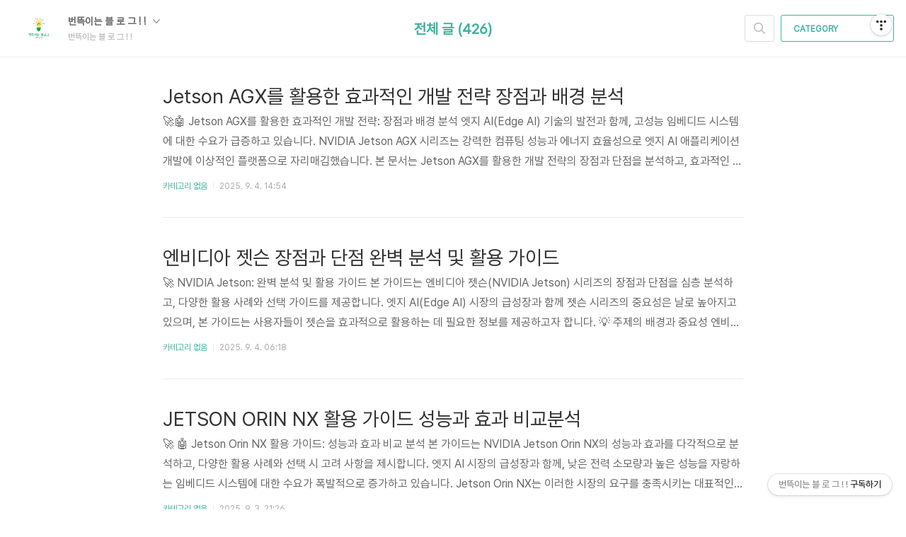

--- FILE ---
content_type: text/html;charset=UTF-8
request_url: https://slayyournextgiant.com/?page=46
body_size: 43685
content:
<!doctype html>
<html lang="ko">

                                                                                <head>
                <script type="text/javascript">if (!window.T) { window.T = {} }
window.T.config = {"TOP_SSL_URL":"https://www.tistory.com","PREVIEW":false,"ROLE":"guest","PREV_PAGE":"","NEXT_PAGE":"","BLOG":{"id":7802840,"name":"qbxlvlvmf2077","title":"번뜩이는 블 로 그 ! !","isDormancy":false,"nickName":"번뜩이는 블 로 그 ! !","status":"open","profileStatus":"normal"},"NEED_COMMENT_LOGIN":true,"COMMENT_LOGIN_CONFIRM_MESSAGE":"이 블로그는 로그인한 사용자에게만 댓글 작성을 허용했습니다. 지금 로그인하시겠습니까?","LOGIN_URL":"https://www.tistory.com/auth/login/?redirectUrl=https://slayyournextgiant.com/","DEFAULT_URL":"https://slayyournextgiant.com","USER":{"name":null,"homepage":null,"id":0,"profileImage":null},"SUBSCRIPTION":{"status":"none","isConnected":false,"isPending":false,"isWait":false,"isProcessing":false,"isNone":true},"IS_LOGIN":false,"HAS_BLOG":false,"IS_SUPPORT":false,"IS_SCRAPABLE":false,"TOP_URL":"http://www.tistory.com","JOIN_URL":"https://www.tistory.com/member/join","PHASE":"prod","ROLE_GROUP":"visitor"};
window.T.entryInfo = null;
window.appInfo = {"domain":"tistory.com","topUrl":"https://www.tistory.com","loginUrl":"https://www.tistory.com/auth/login","logoutUrl":"https://www.tistory.com/auth/logout"};
window.initData = {};

window.TistoryBlog = {
    basePath: "",
    url: "https://slayyournextgiant.com",
    tistoryUrl: "https://qbxlvlvmf2077.tistory.com",
    manageUrl: "https://qbxlvlvmf2077.tistory.com/manage",
    token: "2FLmruouGBO0FuyulKd4P1UkS4ksIoxsiEvJhaDr5COqZJuYgfkloKd6Wcfylepl"
};
var servicePath = "";
var blogURL = "";</script>

                
                
                
                        <!-- BusinessLicenseInfo - START -->
        
            <link href="https://tistory1.daumcdn.net/tistory_admin/userblog/userblog-7c7a62cfef2026f12ec313f0ebcc6daafb4361d7/static/plugin/BusinessLicenseInfo/style.css" rel="stylesheet" type="text/css"/>

            <script>function switchFold(entryId) {
    var businessLayer = document.getElementById("businessInfoLayer_" + entryId);

    if (businessLayer) {
        if (businessLayer.className.indexOf("unfold_license") > 0) {
            businessLayer.className = "business_license_layer";
        } else {
            businessLayer.className = "business_license_layer unfold_license";
        }
    }
}
</script>

        
        <!-- BusinessLicenseInfo - END -->
        <!-- DaumShow - START -->
        <style type="text/css">#daumSearchBox {
    height: 21px;
    background-image: url(//i1.daumcdn.net/imgsrc.search/search_all/show/tistory/plugin/bg_search2_2.gif);
    margin: 5px auto;
    padding: 0;
}

#daumSearchBox input {
    background: none;
    margin: 0;
    padding: 0;
    border: 0;
}

#daumSearchBox #daumLogo {
    width: 34px;
    height: 21px;
    float: left;
    margin-right: 5px;
    background-image: url(//i1.daumcdn.net/img-media/tistory/img/bg_search1_2_2010ci.gif);
}

#daumSearchBox #show_q {
    background-color: transparent;
    border: none;
    font: 12px Gulim, Sans-serif;
    color: #555;
    margin-top: 4px;
    margin-right: 15px;
    float: left;
}

#daumSearchBox #show_btn {
    background-image: url(//i1.daumcdn.net/imgsrc.search/search_all/show/tistory/plugin/bt_search_2.gif);
    width: 37px;
    height: 21px;
    float: left;
    margin: 0;
    cursor: pointer;
    text-indent: -1000em;
}
</style>

        <!-- DaumShow - END -->

<!-- System - START -->

<!-- System - END -->

        <!-- TistoryProfileLayer - START -->
        <link href="https://tistory1.daumcdn.net/tistory_admin/userblog/userblog-7c7a62cfef2026f12ec313f0ebcc6daafb4361d7/static/plugin/TistoryProfileLayer/style.css" rel="stylesheet" type="text/css"/>
<script type="text/javascript" src="https://tistory1.daumcdn.net/tistory_admin/userblog/userblog-7c7a62cfef2026f12ec313f0ebcc6daafb4361d7/static/plugin/TistoryProfileLayer/script.js"></script>

        <!-- TistoryProfileLayer - END -->

                
                <meta http-equiv="X-UA-Compatible" content="IE=Edge">
<meta name="format-detection" content="telephone=no">
<script src="//t1.daumcdn.net/tistory_admin/lib/jquery/jquery-3.5.1.min.js" integrity="sha256-9/aliU8dGd2tb6OSsuzixeV4y/faTqgFtohetphbbj0=" crossorigin="anonymous"></script>
<script type="text/javascript" src="//t1.daumcdn.net/tiara/js/v1/tiara-1.2.0.min.js"></script><meta name="referrer" content="always"/>
<meta name="google-adsense-platform-account" content="ca-host-pub-9691043933427338"/>
<meta name="google-adsense-platform-domain" content="tistory.com"/>
<meta name="description" content="번뜩이는 블 로 그 ! ! "/>

    <!-- BEGIN OPENGRAPH -->
    <meta property="og:type" content="website"/>
<meta property="og:url" content="https://slayyournextgiant.com"/>
<meta property="og:site_name" content="번뜩이는 블 로 그 ! !"/>
<meta property="og:title" content="번뜩이는 블 로 그 ! !"/>
<meta property="og:description" content="번뜩이는 블 로 그 ! ! "/>
<meta property="og:image" content="https://img1.daumcdn.net/thumb/R800x0/?scode=mtistory2&fname=https%3A%2F%2Ftistory1.daumcdn.net%2Ftistory%2F7802840%2Fattach%2F8abeb85476ce41faa2775857403a0921"/>
<meta property="og:article:author" content="'번뜩이는 블 로 그 ! !'"/>
    <!-- END OPENGRAPH -->

    <!-- BEGIN TWITTERCARD -->
    <meta name="twitter:card" content="summary_large_image"/>
<meta name="twitter:site" content="@TISTORY"/>
<meta name="twitter:title" content="번뜩이는 블 로 그 ! !"/>
<meta name="twitter:description" content="번뜩이는 블 로 그 ! ! "/>
<meta property="twitter:image" content="https://img1.daumcdn.net/thumb/R800x0/?scode=mtistory2&fname=https%3A%2F%2Ftistory1.daumcdn.net%2Ftistory%2F7802840%2Fattach%2F8abeb85476ce41faa2775857403a0921"/>
    <!-- END TWITTERCARD -->
<script type="module" src="https://tistory1.daumcdn.net/tistory_admin/userblog/userblog-7c7a62cfef2026f12ec313f0ebcc6daafb4361d7/static/pc/dist/index.js" defer=""></script>
<script type="text/javascript" src="https://tistory1.daumcdn.net/tistory_admin/userblog/userblog-7c7a62cfef2026f12ec313f0ebcc6daafb4361d7/static/pc/dist/index-legacy.js" defer="" nomodule="true"></script>
<script type="text/javascript" src="https://tistory1.daumcdn.net/tistory_admin/userblog/userblog-7c7a62cfef2026f12ec313f0ebcc6daafb4361d7/static/pc/dist/polyfills-legacy.js" defer="" nomodule="true"></script>
<link rel="stylesheet" type="text/css" href="https://t1.daumcdn.net/tistory_admin/www/style/font.css"/>
<link rel="stylesheet" type="text/css" href="https://tistory1.daumcdn.net/tistory_admin/userblog/userblog-7c7a62cfef2026f12ec313f0ebcc6daafb4361d7/static/style/content.css"/>
<link rel="stylesheet" type="text/css" href="https://tistory1.daumcdn.net/tistory_admin/userblog/userblog-7c7a62cfef2026f12ec313f0ebcc6daafb4361d7/static/pc/dist/index.css"/>
<link rel="stylesheet" type="text/css" href="https://tistory1.daumcdn.net/tistory_admin/userblog/userblog-7c7a62cfef2026f12ec313f0ebcc6daafb4361d7/static/style/uselessPMargin.css"/>
<script type="text/javascript">(function() {
    var tjQuery = jQuery.noConflict(true);
    window.tjQuery = tjQuery;
    window.orgjQuery = window.jQuery; window.jQuery = tjQuery;
    window.jQuery = window.orgjQuery; delete window.orgjQuery;
})()</script>
<script type="text/javascript" src="https://tistory1.daumcdn.net/tistory_admin/userblog/userblog-7c7a62cfef2026f12ec313f0ebcc6daafb4361d7/static/script/base.js"></script>
<script type="text/javascript" src="//developers.kakao.com/sdk/js/kakao.min.js"></script>

                
<meta name="google-site-verification" content="c9zjUxln6q9NTm-nZPANOARbFOQvdtS0OsxdVYYzOOc" />
<script async src="https://pagead2.googlesyndication.com/pagead/js/adsbygoogle.js?client=ca-pub-8537709398243170"
     crossorigin="anonymous"></script>
  <meta charset="UTF-8">
  <meta name="viewport"
    content="user-scalable=no, initial-scale=1.0, maximum-scale=1.0, minimum-scale=1.0, width=device-width">
  <title>번뜩이는 블 로 그 ! !</title>
  <link rel="alternate" type="application/rss+xml" title="번뜩이는 블 로 그 ! !" href="https://qbxlvlvmf2077.tistory.com/rss" />

  <link rel="stylesheet" href="https://tistory1.daumcdn.net/tistory/7802840/skin/style.css?_version_=1750965177">

  <!--[if lt IE 9]>
	<script src="//t1.daumcdn.net/tistory_admin/lib/jquery/jquery-1.12.4.min.js"></script>
	<![endif]-->
  <!--[if gte IE 9]><!-->
  <script src="//t1.daumcdn.net/tistory_admin/lib/jquery/jquery-3.5.1.min.js"
    integrity="sha256-9/aliU8dGd2tb6OSsuzixeV4y/faTqgFtohetphbbj0=" crossorigin="anonymous"></script>
  <!--<![endif]-->

                
                
                <style type="text/css">.another_category {
    border: 1px solid #E5E5E5;
    padding: 10px 10px 5px;
    margin: 10px 0;
    clear: both;
}

.another_category h4 {
    font-size: 12px !important;
    margin: 0 !important;
    border-bottom: 1px solid #E5E5E5 !important;
    padding: 2px 0 6px !important;
}

.another_category h4 a {
    font-weight: bold !important;
}

.another_category table {
    table-layout: fixed;
    border-collapse: collapse;
    width: 100% !important;
    margin-top: 10px !important;
}

* html .another_category table {
    width: auto !important;
}

*:first-child + html .another_category table {
    width: auto !important;
}

.another_category th, .another_category td {
    padding: 0 0 4px !important;
}

.another_category th {
    text-align: left;
    font-size: 12px !important;
    font-weight: normal;
    word-break: break-all;
    overflow: hidden;
    line-height: 1.5;
}

.another_category td {
    text-align: right;
    width: 80px;
    font-size: 11px;
}

.another_category th a {
    font-weight: normal;
    text-decoration: none;
    border: none !important;
}

.another_category th a.current {
    font-weight: bold;
    text-decoration: none !important;
    border-bottom: 1px solid !important;
}

.another_category th span {
    font-weight: normal;
    text-decoration: none;
    font: 10px Tahoma, Sans-serif;
    border: none !important;
}

.another_category_color_gray, .another_category_color_gray h4 {
    border-color: #E5E5E5 !important;
}

.another_category_color_gray * {
    color: #909090 !important;
}

.another_category_color_gray th a.current {
    border-color: #909090 !important;
}

.another_category_color_gray h4, .another_category_color_gray h4 a {
    color: #737373 !important;
}

.another_category_color_red, .another_category_color_red h4 {
    border-color: #F6D4D3 !important;
}

.another_category_color_red * {
    color: #E86869 !important;
}

.another_category_color_red th a.current {
    border-color: #E86869 !important;
}

.another_category_color_red h4, .another_category_color_red h4 a {
    color: #ED0908 !important;
}

.another_category_color_green, .another_category_color_green h4 {
    border-color: #CCE7C8 !important;
}

.another_category_color_green * {
    color: #64C05B !important;
}

.another_category_color_green th a.current {
    border-color: #64C05B !important;
}

.another_category_color_green h4, .another_category_color_green h4 a {
    color: #3EA731 !important;
}

.another_category_color_blue, .another_category_color_blue h4 {
    border-color: #C8DAF2 !important;
}

.another_category_color_blue * {
    color: #477FD6 !important;
}

.another_category_color_blue th a.current {
    border-color: #477FD6 !important;
}

.another_category_color_blue h4, .another_category_color_blue h4 a {
    color: #1960CA !important;
}

.another_category_color_violet, .another_category_color_violet h4 {
    border-color: #E1CEEC !important;
}

.another_category_color_violet * {
    color: #9D64C5 !important;
}

.another_category_color_violet th a.current {
    border-color: #9D64C5 !important;
}

.another_category_color_violet h4, .another_category_color_violet h4 a {
    color: #7E2CB5 !important;
}
</style>

                
                <link rel="stylesheet" type="text/css" href="https://tistory1.daumcdn.net/tistory_admin/userblog/userblog-7c7a62cfef2026f12ec313f0ebcc6daafb4361d7/static/style/revenue.css"/>
<link rel="canonical" href="https://slayyournextgiant.com"/>

<!-- BEGIN STRUCTURED_DATA -->
<script type="application/ld+json">
    {"@context":"http://schema.org","@type":"WebSite","url":"/","potentialAction":{"@type":"SearchAction","target":"/search/{search_term_string}","query-input":"required name=search_term_string"}}
</script>
<!-- END STRUCTURED_DATA -->
<link rel="stylesheet" type="text/css" href="https://tistory1.daumcdn.net/tistory_admin/userblog/userblog-7c7a62cfef2026f12ec313f0ebcc6daafb4361d7/static/style/dialog.css"/>
<link rel="stylesheet" type="text/css" href="//t1.daumcdn.net/tistory_admin/www/style/top/font.css"/>
<link rel="stylesheet" type="text/css" href="https://tistory1.daumcdn.net/tistory_admin/userblog/userblog-7c7a62cfef2026f12ec313f0ebcc6daafb4361d7/static/style/postBtn.css"/>
<link rel="stylesheet" type="text/css" href="https://tistory1.daumcdn.net/tistory_admin/userblog/userblog-7c7a62cfef2026f12ec313f0ebcc6daafb4361d7/static/style/tistory.css"/>
<script type="text/javascript" src="https://tistory1.daumcdn.net/tistory_admin/userblog/userblog-7c7a62cfef2026f12ec313f0ebcc6daafb4361d7/static/script/common.js"></script>

                
                </head>

                                                <body id="tt-body-index">
                
                
                
  
    <div id="dkIndex">
      <a href="#dkBody">본문 바로가기</a>
      <a href="#dkGnb">메뉴 바로가기</a>
    </div>

    <div id="dkWrap" class="wrap_skin ">
      <div id="dkHead" role="banner" class="area_head ">
        <h1 class="screen_out">번뜩이는 블 로 그 ! !</h1>
        <div class="area_profile ">
          <a class="link_profile" href="/"><img src="https://tistory1.daumcdn.net/tistory/7802840/attach/8abeb85476ce41faa2775857403a0921" width="50" height="50" class="img_profile"
              alt="프로필사진"></a>
          <div class="info_profile">
            <button type="button" class="btn_name">번뜩이는 블 로 그 ! !
              <span class="ico_skin ico_name"></span>
            </button>
            <ul class="list_name">
              <li><a href="https://qbxlvlvmf2077.tistory.com/manage/entry/post" class="link_name">글쓰기</a></li>
              <li><a href="https://qbxlvlvmf2077.tistory.com/manage" class="link_name">관리</a></li>
              <li class="box_division"><a href="https://qbxlvlvmf2077.tistory.com/tag" class="link_name">태그</a></li>
              <li><a href="https://qbxlvlvmf2077.tistory.com/guestbook" class="link_name">방명록</a></li>
              <li><a href="https://qbxlvlvmf2077.tistory.com/rss" class="link_name">RSS</a></li>
            </ul>
            <p class="txt_condition">번뜩이는 블 로 그 ! !</p>
          </div>
        </div>

        <button type="button" class="btn_menu">
          <span class="ico_skin ico_menu">카테고리 메뉴열기</span>
        </button>
      </div>

      <div class="dimmed_layer"></div>

      <button type="button" class="btn_close">
        <span class="ico_skin ico_close">닫기</span>
      </button>

      <div class="area_menu">
        
          <div class="area_search">
            <button type="button" class="btn_search">
              <span class="ico_skin ico_search">검색하기</span>
            </button>
            <form action="#" method="get" class="frm_search" onsubmit="try {
    window.location.href = '/search' + '/' + looseURIEncode(document.getElementsByName('search')[0].value);
    document.getElementsByName('search')[0].value = '';
    return false;
} catch (e) {}">
              <fieldset>
                <legend class="screen_out">검색하기 폼</legend>
                <label for="tfSearch" class="ico_skin lab_search">블로그 내 검색</label>
                <input id="tfSearch" type="text" name="search" value=""
                  class="tf_search">
              </fieldset>
            </form>
          </div>
        

        <div role="navigation" class="area_navi">
          <button type="button" class="btn_cate">CATEGORY <span class="ico_skin ico_cate"></span></button>

          <div class="list_cate">
            <ul class="tt_category"><li class=""><a href="/category" class="link_tit"> 분류 전체보기 <span class="c_cnt">(426)</span> </a></li>
</ul>


            <ul class="menu_profile">
              <li><a href="https://qbxlvlvmf2077.tistory.com/guestbook">방명록</a></li>
            </ul>
          </div>
        </div>
      </div>

      <hr class="hide">

      
        <div class="area_list">
          <div class="tit_category">
            <a class="link_category">전체 글 (426)</a>
          </div>
        </div>
      

      <div id="dkContent" class="cont_skin" role="main">
        <div id="cMain">

          

          

          

                
          
  <div id="mArticle" class="article_skin">

    
      <div class="list_content">
        
        <a href="/entry/Jetson-AGX%EB%A5%BC-%ED%99%9C%EC%9A%A9%ED%95%9C-%ED%9A%A8%EA%B3%BC%EC%A0%81%EC%9D%B8-%EA%B0%9C%EB%B0%9C-%EC%A0%84%EB%9E%B5-%EC%9E%A5%EC%A0%90%EA%B3%BC-%EB%B0%B0%EA%B2%BD-%EB%B6%84%EC%84%9D" class="link_post"
          data-tiara-action-name="블로그글_클릭"
          data-tiara-action-kind="ClickContent"
          data-tiara-copy="Jetson AGX를 활용한 효과적인 개발 전략 장점과 배경 분석"
          data-tiara-image=""
          data-tiara-click_url="https://slayyournextgiant.com//entry/Jetson-AGX%EB%A5%BC-%ED%99%9C%EC%9A%A9%ED%95%9C-%ED%9A%A8%EA%B3%BC%EC%A0%81%EC%9D%B8-%EA%B0%9C%EB%B0%9C-%EC%A0%84%EB%9E%B5-%EC%9E%A5%EC%A0%90%EA%B3%BC-%EB%B0%B0%EA%B2%BD-%EB%B6%84%EC%84%9D"
          data-tiara-name="Jetson AGX를 활용한 효과적인 개발 전략 장점과 배경 분석"
          data-tiara-provider="번뜩이는 블 로 그 ! !"
          data-tiara-plink="/entry/Jetson-AGX%EB%A5%BC-%ED%99%9C%EC%9A%A9%ED%95%9C-%ED%9A%A8%EA%B3%BC%EC%A0%81%EC%9D%B8-%EA%B0%9C%EB%B0%9C-%EC%A0%84%EB%9E%B5-%EC%9E%A5%EC%A0%90%EA%B3%BC-%EB%B0%B0%EA%B2%BD-%EB%B6%84%EC%84%9D"
          data-tiara-id="/entry/Jetson-AGX%EB%A5%BC-%ED%99%9C%EC%9A%A9%ED%95%9C-%ED%9A%A8%EA%B3%BC%EC%A0%81%EC%9D%B8-%EA%B0%9C%EB%B0%9C-%EC%A0%84%EB%9E%B5-%EC%9E%A5%EC%A0%90%EA%B3%BC-%EB%B0%B0%EA%B2%BD-%EB%B6%84%EC%84%9D"
        >
          <strong class="tit_post">Jetson AGX를 활용한 효과적인 개발 전략 장점과 배경 분석</strong>
          <p class="txt_post">🚀🤖 Jetson AGX를 활용한 효과적인 개발 전략: 장점과 배경 분석 엣지 AI(Edge AI) 기술의 발전과 함께, 고성능 임베디드 시스템에 대한 수요가 급증하고 있습니다. NVIDIA Jetson AGX 시리즈는 강력한 컴퓨팅 성능과 에너지 효율성으로 엣지 AI 애플리케이션 개발에 이상적인 플랫폼으로 자리매김했습니다. 본 문서는 Jetson AGX를 활용한 개발 전략의 장점과 단점을 분석하고, 효과적인 개발을 위한 최적의 방법을 제시합니다. 특히 자율주행, 로보틱스, 스마트시티 등 다양한 분야에서 Jetson AGX가 어떻게 활용될 수 있는지, 그리고 개발 과정에서 발생할 수 있는 어려움과 해결책을 자세히 살펴보겠습니다. 최근 몇 년간 AI 모델의 복잡성 증가와 실시간 ..</p>
        </a>
        <div class="detail_info">
          <a href="/category" class="link_cate">카테고리 없음</a>
          <span class="txt_bar"></span>
          2025. 9. 4. 14:54
        </div>
      </div>
    

    
  </div>

          
      
          
  <div id="mArticle" class="article_skin">

    
      <div class="list_content">
        
        <a href="/entry/%EC%97%94%EB%B9%84%EB%94%94%EC%95%84-%EC%A0%AF%EC%8A%A8-%EC%9E%A5%EC%A0%90%EA%B3%BC-%EB%8B%A8%EC%A0%90-%EC%99%84%EB%B2%BD-%EB%B6%84%EC%84%9D-%EB%B0%8F-%ED%99%9C%EC%9A%A9-%EA%B0%80%EC%9D%B4%EB%93%9C" class="link_post"
          data-tiara-action-name="블로그글_클릭"
          data-tiara-action-kind="ClickContent"
          data-tiara-copy="엔비디아 젯슨 장점과 단점 완벽 분석 및 활용 가이드"
          data-tiara-image=""
          data-tiara-click_url="https://slayyournextgiant.com//entry/%EC%97%94%EB%B9%84%EB%94%94%EC%95%84-%EC%A0%AF%EC%8A%A8-%EC%9E%A5%EC%A0%90%EA%B3%BC-%EB%8B%A8%EC%A0%90-%EC%99%84%EB%B2%BD-%EB%B6%84%EC%84%9D-%EB%B0%8F-%ED%99%9C%EC%9A%A9-%EA%B0%80%EC%9D%B4%EB%93%9C"
          data-tiara-name="엔비디아 젯슨 장점과 단점 완벽 분석 및 활용 가이드"
          data-tiara-provider="번뜩이는 블 로 그 ! !"
          data-tiara-plink="/entry/%EC%97%94%EB%B9%84%EB%94%94%EC%95%84-%EC%A0%AF%EC%8A%A8-%EC%9E%A5%EC%A0%90%EA%B3%BC-%EB%8B%A8%EC%A0%90-%EC%99%84%EB%B2%BD-%EB%B6%84%EC%84%9D-%EB%B0%8F-%ED%99%9C%EC%9A%A9-%EA%B0%80%EC%9D%B4%EB%93%9C"
          data-tiara-id="/entry/%EC%97%94%EB%B9%84%EB%94%94%EC%95%84-%EC%A0%AF%EC%8A%A8-%EC%9E%A5%EC%A0%90%EA%B3%BC-%EB%8B%A8%EC%A0%90-%EC%99%84%EB%B2%BD-%EB%B6%84%EC%84%9D-%EB%B0%8F-%ED%99%9C%EC%9A%A9-%EA%B0%80%EC%9D%B4%EB%93%9C"
        >
          <strong class="tit_post">엔비디아 젯슨 장점과 단점 완벽 분석 및 활용 가이드</strong>
          <p class="txt_post">🚀 NVIDIA Jetson: 완벽 분석 및 활용 가이드 본 가이드는 엔비디아 젯슨(NVIDIA Jetson) 시리즈의 장점과 단점을 심층 분석하고, 다양한 활용 사례와 선택 가이드를 제공합니다. 엣지 AI(Edge AI) 시장의 급성장과 함께 젯슨 시리즈의 중요성은 날로 높아지고 있으며, 본 가이드는 사용자들이 젯슨을 효과적으로 활용하는 데 필요한 정보를 제공하고자 합니다. 💡 주제의 배경과 중요성 엔비디아 젯슨은 임베디드 시스템을 위한 고성능 컴퓨팅 플랫폼으로, 강력한 GPU를 기반으로 AI, 컴퓨터 비전, 로보틱스 등 다양한 분야에서 활용됩니다. 최근 몇 년 동안 엣지 컴퓨팅의 중요성이 부각되면서, 데이터 처리 지연을 최소화하고 네트워크 의존성을 줄일 수..</p>
        </a>
        <div class="detail_info">
          <a href="/category" class="link_cate">카테고리 없음</a>
          <span class="txt_bar"></span>
          2025. 9. 4. 06:18
        </div>
      </div>
    

    
  </div>

          
      
          
  <div id="mArticle" class="article_skin">

    
      <div class="list_content">
        
        <a href="/entry/JETSON-ORIN-NX-%ED%99%9C%EC%9A%A9-%EA%B0%80%EC%9D%B4%EB%93%9C-%EC%84%B1%EB%8A%A5%EA%B3%BC-%ED%9A%A8%EA%B3%BC-%EB%B9%84%EA%B5%90%EB%B6%84%EC%84%9D" class="link_post"
          data-tiara-action-name="블로그글_클릭"
          data-tiara-action-kind="ClickContent"
          data-tiara-copy="JETSON ORIN NX 활용 가이드 성능과 효과 비교분석"
          data-tiara-image=""
          data-tiara-click_url="https://slayyournextgiant.com//entry/JETSON-ORIN-NX-%ED%99%9C%EC%9A%A9-%EA%B0%80%EC%9D%B4%EB%93%9C-%EC%84%B1%EB%8A%A5%EA%B3%BC-%ED%9A%A8%EA%B3%BC-%EB%B9%84%EA%B5%90%EB%B6%84%EC%84%9D"
          data-tiara-name="JETSON ORIN NX 활용 가이드 성능과 효과 비교분석"
          data-tiara-provider="번뜩이는 블 로 그 ! !"
          data-tiara-plink="/entry/JETSON-ORIN-NX-%ED%99%9C%EC%9A%A9-%EA%B0%80%EC%9D%B4%EB%93%9C-%EC%84%B1%EB%8A%A5%EA%B3%BC-%ED%9A%A8%EA%B3%BC-%EB%B9%84%EA%B5%90%EB%B6%84%EC%84%9D"
          data-tiara-id="/entry/JETSON-ORIN-NX-%ED%99%9C%EC%9A%A9-%EA%B0%80%EC%9D%B4%EB%93%9C-%EC%84%B1%EB%8A%A5%EA%B3%BC-%ED%9A%A8%EA%B3%BC-%EB%B9%84%EA%B5%90%EB%B6%84%EC%84%9D"
        >
          <strong class="tit_post">JETSON ORIN NX 활용 가이드 성능과 효과 비교분석</strong>
          <p class="txt_post">🚀 🤖 Jetson Orin NX 활용 가이드: 성능과 효과 비교 분석 본 가이드는 NVIDIA Jetson Orin NX의 성능과 효과를 다각적으로 분석하고, 다양한 활용 사례와 선택 시 고려 사항을 제시합니다. 엣지 AI 시장의 급성장과 함께, 낮은 전력 소모량과 높은 성능을 자랑하는 임베디드 시스템에 대한 수요가 폭발적으로 증가하고 있습니다. Jetson Orin NX는 이러한 시장의 요구를 충족시키는 대표적인 제품으로, 자율주행, 로봇공학, 스마트시티 등 다양한 분야에서 활용되고 있습니다. 본 가이드는 Jetson Orin NX의 기술적 특징, 실제 사용 후기, 경쟁 제품과의 비교 분석을 통해 Jetson Orin NX의 장단점을 명확히 제시하고, 최적의 활용 방..</p>
        </a>
        <div class="detail_info">
          <a href="/category" class="link_cate">카테고리 없음</a>
          <span class="txt_bar"></span>
          2025. 9. 3. 21:26
        </div>
      </div>
    

    
  </div>

          
      
          
  <div id="mArticle" class="article_skin">

    
      <div class="list_content">
        
        <a href="/entry/XAVIER-%EC%A2%85%EB%A5%98%EB%B3%84-%EC%9E%A5%EC%A0%90-%EB%B9%84%EA%B5%90-%EB%8B%B9%EC%8B%A0%EC%97%90%EA%B2%8C-%EB%A7%9E%EB%8A%94-XAVIER%EB%8A%94" class="link_post"
          data-tiara-action-name="블로그글_클릭"
          data-tiara-action-kind="ClickContent"
          data-tiara-copy="XAVIER 종류별 장점 비교 당신에게 맞는 XAVIER는"
          data-tiara-image=""
          data-tiara-click_url="https://slayyournextgiant.com//entry/XAVIER-%EC%A2%85%EB%A5%98%EB%B3%84-%EC%9E%A5%EC%A0%90-%EB%B9%84%EA%B5%90-%EB%8B%B9%EC%8B%A0%EC%97%90%EA%B2%8C-%EB%A7%9E%EB%8A%94-XAVIER%EB%8A%94"
          data-tiara-name="XAVIER 종류별 장점 비교 당신에게 맞는 XAVIER는"
          data-tiara-provider="번뜩이는 블 로 그 ! !"
          data-tiara-plink="/entry/XAVIER-%EC%A2%85%EB%A5%98%EB%B3%84-%EC%9E%A5%EC%A0%90-%EB%B9%84%EA%B5%90-%EB%8B%B9%EC%8B%A0%EC%97%90%EA%B2%8C-%EB%A7%9E%EB%8A%94-XAVIER%EB%8A%94"
          data-tiara-id="/entry/XAVIER-%EC%A2%85%EB%A5%98%EB%B3%84-%EC%9E%A5%EC%A0%90-%EB%B9%84%EA%B5%90-%EB%8B%B9%EC%8B%A0%EC%97%90%EA%B2%8C-%EB%A7%9E%EB%8A%94-XAVIER%EB%8A%94"
        >
          <strong class="tit_post">XAVIER 종류별 장점 비교 당신에게 맞는 XAVIER는</strong>
          <p class="txt_post">🤖 NVIDIA Xavier 종류별 비교분석: 나에게 맞는 Xavier는? NVIDIA Jetson Xavier는 다양한 산업 분야에서 활용되는 고성능 임베디드 시스템 온 칩(SoC)입니다. 자율주행, 로보틱스, 의료 영상 분석 등 복잡한 작업을 처리하기 위해 설계되었으며, 강력한 프로세싱 성능과 다양한 인터페이스를 제공합니다. 하지만 Xavier 시리즈는 NX, AGX Xavier 등 여러 모델이 존재하며 각 모델의 사양과 성능이 다르기 때문에 사용 목적에 맞는 모델을 선택하는 것이 매우 중요합니다. 본 가이드는 각 모델의 특징과 장단점을 비교 분석하여 최적의 Xavier 모델 선택에 도움을 드립니다. 현재 시장은 AIoT(AI+IoT) 시장의 확대와 함께 고성능 임베디드..</p>
        </a>
        <div class="detail_info">
          <a href="/category" class="link_cate">카테고리 없음</a>
          <span class="txt_bar"></span>
          2025. 9. 3. 12:46
        </div>
      </div>
    

    
  </div>

          
      
          
  <div id="mArticle" class="article_skin">

    
      <div class="list_content">
        
        <a href="/entry/Jetson-Nano-%EC%A2%85%EB%A5%98%EB%B3%84-%ED%99%9C%EC%9A%A9%EA%B3%BC-%EC%A3%BC%EC%9D%98%EC%82%AC%ED%95%AD-%EC%9C%84%ED%97%98%EC%84%B1%EA%B3%BC-%EC%98%81%ED%96%A5-%EB%B6%84%EC%84%9D" class="link_post"
          data-tiara-action-name="블로그글_클릭"
          data-tiara-action-kind="ClickContent"
          data-tiara-copy="Jetson Nano 종류별 활용과 주의사항 위험성과 영향 분석"
          data-tiara-image=""
          data-tiara-click_url="https://slayyournextgiant.com//entry/Jetson-Nano-%EC%A2%85%EB%A5%98%EB%B3%84-%ED%99%9C%EC%9A%A9%EA%B3%BC-%EC%A3%BC%EC%9D%98%EC%82%AC%ED%95%AD-%EC%9C%84%ED%97%98%EC%84%B1%EA%B3%BC-%EC%98%81%ED%96%A5-%EB%B6%84%EC%84%9D"
          data-tiara-name="Jetson Nano 종류별 활용과 주의사항 위험성과 영향 분석"
          data-tiara-provider="번뜩이는 블 로 그 ! !"
          data-tiara-plink="/entry/Jetson-Nano-%EC%A2%85%EB%A5%98%EB%B3%84-%ED%99%9C%EC%9A%A9%EA%B3%BC-%EC%A3%BC%EC%9D%98%EC%82%AC%ED%95%AD-%EC%9C%84%ED%97%98%EC%84%B1%EA%B3%BC-%EC%98%81%ED%96%A5-%EB%B6%84%EC%84%9D"
          data-tiara-id="/entry/Jetson-Nano-%EC%A2%85%EB%A5%98%EB%B3%84-%ED%99%9C%EC%9A%A9%EA%B3%BC-%EC%A3%BC%EC%9D%98%EC%82%AC%ED%95%AD-%EC%9C%84%ED%97%98%EC%84%B1%EA%B3%BC-%EC%98%81%ED%96%A5-%EB%B6%84%EC%84%9D"
        >
          <strong class="tit_post">Jetson Nano 종류별 활용과 주의사항 위험성과 영향 분석</strong>
          <p class="txt_post">🚀 Jetson Nano 종류별 활용과 주의사항: 위험성 및 영향 분석 본 문서는 NVIDIA Jetson Nano 시리즈 (Jetson Nano 2GB, Jetson Nano 4GB, Jetson Nano Developer Kit 등)의 종류별 특징, 활용 사례, 주의사항, 위험성 및 영향을 분석하여 사용자의 올바른 선택과 안전한 사용을 돕고자 작성되었습니다. 엣지 AI 시장의 급성장과 함께 Jetson Nano는 다양한 분야에서 활용되고 있지만, 제품의 특성을 제대로 이해하지 못하면 예상치 못한 문제에 직면할 수 있습니다. 따라서 본 분석을 통해 사용 목적에 맞는 Jetson Nano 모델 선택과 효율적인 활용 전략을 수립하는 데 도움을 드리고자 합니다. 최근 몇 년간 엣지 AI 기..</p>
        </a>
        <div class="detail_info">
          <a href="/category" class="link_cate">카테고리 없음</a>
          <span class="txt_bar"></span>
          2025. 9. 3. 04:08
        </div>
      </div>
    

    
  </div>

          
      
          
  <div id="mArticle" class="article_skin">

    
      <div class="list_content">
        
        <a href="/entry/Jetson-Nano-%EC%99%84%EB%B2%BD-%EA%B0%80%EC%9D%B4%EB%93%9C-%EC%A2%85%EB%A5%98%EB%B3%84-%ED%8A%B9%EC%A7%95%EA%B3%BC-%ED%99%9C%EC%9A%A9%EB%B2%95" class="link_post"
          data-tiara-action-name="블로그글_클릭"
          data-tiara-action-kind="ClickContent"
          data-tiara-copy="Jetson Nano 완벽 가이드 종류별 특징과 활용법"
          data-tiara-image=""
          data-tiara-click_url="https://slayyournextgiant.com//entry/Jetson-Nano-%EC%99%84%EB%B2%BD-%EA%B0%80%EC%9D%B4%EB%93%9C-%EC%A2%85%EB%A5%98%EB%B3%84-%ED%8A%B9%EC%A7%95%EA%B3%BC-%ED%99%9C%EC%9A%A9%EB%B2%95"
          data-tiara-name="Jetson Nano 완벽 가이드 종류별 특징과 활용법"
          data-tiara-provider="번뜩이는 블 로 그 ! !"
          data-tiara-plink="/entry/Jetson-Nano-%EC%99%84%EB%B2%BD-%EA%B0%80%EC%9D%B4%EB%93%9C-%EC%A2%85%EB%A5%98%EB%B3%84-%ED%8A%B9%EC%A7%95%EA%B3%BC-%ED%99%9C%EC%9A%A9%EB%B2%95"
          data-tiara-id="/entry/Jetson-Nano-%EC%99%84%EB%B2%BD-%EA%B0%80%EC%9D%B4%EB%93%9C-%EC%A2%85%EB%A5%98%EB%B3%84-%ED%8A%B9%EC%A7%95%EA%B3%BC-%ED%99%9C%EC%9A%A9%EB%B2%95"
        >
          <strong class="tit_post">Jetson Nano 완벽 가이드 종류별 특징과 활용법</strong>
          <p class="txt_post">🤖🖥️ Jetson Nano 완벽 가이드: 종류별 특징과 활용법 Jetson Nano는 NVIDIA에서 개발한 저전력, 고성능 엣지 AI 플랫폼입니다. 다양한 모델이 출시되어 개인 개발자부터 기업까지 폭넓게 활용되고 있습니다. 본 가이드에서는 Jetson Nano 시리즈의 주요 모델들을 비교 분석하여, 사용자의 목적에 맞는 최적의 선택을 돕고자 합니다. 현재 시장에서는 Jetson Nano 2GB, Jetson Nano 4GB, 그리고 Jetson Nano Developer Kit 등 다양한 버전이 존재하며, 각각의 사양과 가격이 상이하여 선택에 어려움을 겪는 사용자가 많습니다. 또한, AI 개발의 대중화와 함께 엣지 컴퓨팅의 중요성이 증대되면서, Jetson Nano는 자율주행..</p>
        </a>
        <div class="detail_info">
          <a href="/category" class="link_cate">카테고리 없음</a>
          <span class="txt_bar"></span>
          2025. 9. 2. 19:05
        </div>
      </div>
    

    
  </div>

          
      

          

          

          
            <div class="area_paging area_paging_list">
              <span class="inner_paging">
                <a href="/?page=45" class="ico_skin link_prev ">이전</a>
                
                  <a href="/?page=1" class="link_page"><span class="">1</span></a>
                
                  <a  class="link_page"><span class="">···</span></a>
                
                  <a href="/?page=43" class="link_page"><span class="">43</span></a>
                
                  <a href="/?page=44" class="link_page"><span class="">44</span></a>
                
                  <a href="/?page=45" class="link_page"><span class="">45</span></a>
                
                  <a href="/?page=46" class="link_page"><span class="selected">46</span></a>
                
                  <a href="/?page=47" class="link_page"><span class="">47</span></a>
                
                  <a href="/?page=48" class="link_page"><span class="">48</span></a>
                
                  <a href="/?page=49" class="link_page"><span class="">49</span></a>
                
                  <a  class="link_page"><span class="">···</span></a>
                
                  <a href="/?page=71" class="link_page"><span class="">71</span></a>
                
                <a href="/?page=47" class="ico_skin link_next ">다음</a>
              </span>
            </div>

            <div class="area_paging area_paging_simple">
              <div class="inner_paging">
                <a href="/?page=45" class="link_prev ">
                  <span class="ico_skin ico_prev"></span>이전
                </a>

                <a href="/?page=47" class="link_next ">
                  다음<span class="ico_skin ico_next"></span>
                </a>
              </div>
            </div>
          


          <div id="mEtc" class="wrap_etc">
            <div class="inner_aside">
              
                  <!-- 공지사항 -->
                  
                    <div class="box_aside">
                      <strong>공지사항</strong>
                      <ul class="list_board">
                        
                      </ul>
                    </div>
                  
                
                  <!-- 최근에 올라온 글 -->
                  <div class="box_aside">
                    <strong>최근에 올라온 글</strong>
                    <ul class="list_board">
                      
                    </ul>
                  </div>
                
                  <!-- 최근에 달린 댓글 -->
                  <div class="box_aside">
                    <strong>최근에 달린 댓글</strong>
                    <ul class="list_board">
                      
                    </ul>
                  </div>
                
                  <!-- 방문자수 -->
                  <div class="box_aside lst">
                    <dl class="list_total">
                      <dt>Total</dt>
                      <dd></dd>
                    </dl>
                    <dl class="list_visitor">
                      <dt>Today</dt>
                      <dd></dd>
                    </dl>
                    <dl class="list_visitor">
                      <dt>Yesterday</dt>
                      <dd></dd>
                    </dl>
                  </div>
                
                  <!-- 링크 -->
                  <div class="box_aside">
                    <strong>링크</strong>
                    <ul class="list_board">
                      
                    </ul>
                  </div>
                
                  <!-- 태그 클라우드 -->
                  <div class="box_aside">
                    <strong>TAG</strong>
                    <ul class="list_tag">
                      
                    </ul>
                    <a href="https://qbxlvlvmf2077.tistory.com/tag" class="link_more">more</a>
                  </div>
                
                  <!-- 달력 -->
                  <div class="box_aside">
                    <table class="tt-calendar" cellpadding="0" cellspacing="1" style="width: 100%; table-layout: fixed">
  <caption class="cal_month"><a href="/archive/202512" title="1개월 앞의 달력을 보여줍니다.">«</a> &nbsp; <a href="/archive/202601" title="현재 달의 달력을 보여줍니다.">2026/01</a> &nbsp; <a href="/archive/202602" title="1개월 뒤의 달력을 보여줍니다.">»</a></caption>
  <thead>
    <tr>
      <th class="cal_week2">일</th>
      <th class="cal_week1">월</th>
      <th class="cal_week1">화</th>
      <th class="cal_week1">수</th>
      <th class="cal_week1">목</th>
      <th class="cal_week1">금</th>
      <th class="cal_week1">토</th>
    </tr>
  </thead>
  <tbody>
    <tr class="cal_week cal_current_week">
      <td class="cal_day1 cal_day2"> </td>
      <td class="cal_day1 cal_day2"> </td>
      <td class="cal_day1 cal_day2"> </td>
      <td class="cal_day1 cal_day2"> </td>
      <td class="cal_day cal_day3">1</td>
      <td class="cal_day cal_day3">2</td>
      <td class="cal_day cal_day3">3</td>
    </tr>
    <tr class="cal_week">
      <td class="cal_day cal_day3 cal_day_sunday">4</td>
      <td class="cal_day cal_day3">5</td>
      <td class="cal_day cal_day3">6</td>
      <td class="cal_day cal_day3">7</td>
      <td class="cal_day cal_day3">8</td>
      <td class="cal_day cal_day3">9</td>
      <td class="cal_day cal_day3">10</td>
    </tr>
    <tr class="cal_week">
      <td class="cal_day cal_day3 cal_day_sunday">11</td>
      <td class="cal_day cal_day3">12</td>
      <td class="cal_day cal_day3">13</td>
      <td class="cal_day cal_day3">14</td>
      <td class="cal_day cal_day3">15</td>
      <td class="cal_day cal_day3">16</td>
      <td class="cal_day cal_day3">17</td>
    </tr>
    <tr class="cal_week">
      <td class="cal_day cal_day3 cal_day_sunday">18</td>
      <td class="cal_day cal_day3">19</td>
      <td class="cal_day cal_day3">20</td>
      <td class="cal_day cal_day3">21</td>
      <td class="cal_day cal_day3">22</td>
      <td class="cal_day cal_day3">23</td>
      <td class="cal_day cal_day4">24</td>
    </tr>
    <tr class="cal_week">
      <td class="cal_day cal_day3 cal_day_sunday">25</td>
      <td class="cal_day cal_day3">26</td>
      <td class="cal_day cal_day3">27</td>
      <td class="cal_day cal_day3">28</td>
      <td class="cal_day cal_day3">29</td>
      <td class="cal_day cal_day3">30</td>
      <td class="cal_day cal_day3">31</td>
    </tr>
  </tbody>
</table>
                  </div>
                
                  <!-- 글 보관함 -->
                  <div class="box_aside lst">
                    <strong>글 보관함</strong>
                    <ul class="list_keep">
                      
                    </ul>
                  </div>
                
            </div>
          </div>
        </div>
      </div>
      <hr class="hide">
      <div id="dkFoot" role="contentinfo" class="area_foot">
        Blog is powered by
        <em class="emph_t">Tistory</em> / Designed by
        <em class="emph_t">Tistory</em>
      </div>
    </div>
  

  <script src="https://tistory1.daumcdn.net/tistory/7802840/skin/images/script.js?_version_=1750965177"></script>
  <script>
    (function ($) {
      $.Area.init();
    })(jQuery);
  </script>

<div class="#menubar menu_toolbar toolbar_rb">
  <h2 class="screen_out">티스토리툴바</h2>
<div class="btn_tool"><button class="btn_menu_toolbar btn_subscription  #subscribe" data-blog-id="7802840" data-url="https://qbxlvlvmf2077.tistory.com" data-device="web_pc"><strong class="txt_tool_id">번뜩이는 블 로 그 ! !</strong><em class="txt_state">구독하기</em><span class="img_common_tistory ico_check_type1"></span></button></div></div>
<div class="#menubar menu_toolbar "><div class="btn_tool btn_tool_type1" id="menubar_wrapper" data-tistory-react-app="Menubar"></div></div>
<div class="layer_tooltip">
  <div class="inner_layer_tooltip">
    <p class="desc_g"></p>
  </div>
</div>
<div id="editEntry" style="position:absolute;width:1px;height:1px;left:-100px;top:-100px"></div>


                <!-- DragSearchHandler - START -->
<script src="//search1.daumcdn.net/search/statics/common/js/g/search_dragselection.min.js"></script>

<!-- DragSearchHandler - END -->

        <!-- SyntaxHighlight - START -->
        <link href="//cdnjs.cloudflare.com/ajax/libs/highlight.js/10.7.3/styles/atom-one-light.min.css" rel="stylesheet"/><script src="//cdnjs.cloudflare.com/ajax/libs/highlight.js/10.7.3/highlight.min.js"></script>
<script src="//cdnjs.cloudflare.com/ajax/libs/highlight.js/10.7.3/languages/delphi.min.js"></script>
<script src="//cdnjs.cloudflare.com/ajax/libs/highlight.js/10.7.3/languages/php.min.js"></script>
<script src="//cdnjs.cloudflare.com/ajax/libs/highlight.js/10.7.3/languages/python.min.js"></script>
<script src="//cdnjs.cloudflare.com/ajax/libs/highlight.js/10.7.3/languages/r.min.js" defer></script>
<script src="//cdnjs.cloudflare.com/ajax/libs/highlight.js/10.7.3/languages/ruby.min.js"></script>
<script src="//cdnjs.cloudflare.com/ajax/libs/highlight.js/10.7.3/languages/scala.min.js" defer></script>
<script src="//cdnjs.cloudflare.com/ajax/libs/highlight.js/10.7.3/languages/shell.min.js"></script>
<script src="//cdnjs.cloudflare.com/ajax/libs/highlight.js/10.7.3/languages/sql.min.js"></script>
<script src="//cdnjs.cloudflare.com/ajax/libs/highlight.js/10.7.3/languages/swift.min.js" defer></script>
<script src="//cdnjs.cloudflare.com/ajax/libs/highlight.js/10.7.3/languages/typescript.min.js" defer></script>
<script src="//cdnjs.cloudflare.com/ajax/libs/highlight.js/10.7.3/languages/vbnet.min.js" defer></script>
  <script>hljs.initHighlightingOnLoad();</script>


        <!-- SyntaxHighlight - END -->

                
                <div style="margin:0; padding:0; border:none; background:none; float:none; clear:none; z-index:0"></div>
<script type="text/javascript" src="https://tistory1.daumcdn.net/tistory_admin/userblog/userblog-7c7a62cfef2026f12ec313f0ebcc6daafb4361d7/static/script/common.js"></script>
<script type="text/javascript">window.roosevelt_params_queue = window.roosevelt_params_queue || [{channel_id: 'dk', channel_label: '{tistory}'}]</script>
<script type="text/javascript" src="//t1.daumcdn.net/midas/rt/dk_bt/roosevelt_dk_bt.js" async="async"></script>

                
                <script>window.tiara = {"svcDomain":"user.tistory.com","section":"블로그","trackPage":"블로그홈_보기","page":"블로그홈","key":"7802840","customProps":{"userId":"0","blogId":"7802840","entryId":"null","role":"guest","trackPage":"블로그홈_보기","filterTarget":false},"entry":null,"kakaoAppKey":"3e6ddd834b023f24221217e370daed18","appUserId":"null","thirdProvideAgree":null}</script>
<script type="module" src="https://t1.daumcdn.net/tistory_admin/frontend/tiara/v1.0.6/index.js"></script>
<script src="https://t1.daumcdn.net/tistory_admin/frontend/tiara/v1.0.6/polyfills-legacy.js" nomodule="true" defer="true"></script>
<script src="https://t1.daumcdn.net/tistory_admin/frontend/tiara/v1.0.6/index-legacy.js" nomodule="true" defer="true"></script>

                </body>

</html>

--- FILE ---
content_type: text/html; charset=utf-8
request_url: https://www.google.com/recaptcha/api2/aframe
body_size: 266
content:
<!DOCTYPE HTML><html><head><meta http-equiv="content-type" content="text/html; charset=UTF-8"></head><body><script nonce="_IdBdUniniPNLAXhCne4rQ">/** Anti-fraud and anti-abuse applications only. See google.com/recaptcha */ try{var clients={'sodar':'https://pagead2.googlesyndication.com/pagead/sodar?'};window.addEventListener("message",function(a){try{if(a.source===window.parent){var b=JSON.parse(a.data);var c=clients[b['id']];if(c){var d=document.createElement('img');d.src=c+b['params']+'&rc='+(localStorage.getItem("rc::a")?sessionStorage.getItem("rc::b"):"");window.document.body.appendChild(d);sessionStorage.setItem("rc::e",parseInt(sessionStorage.getItem("rc::e")||0)+1);localStorage.setItem("rc::h",'1769213803452');}}}catch(b){}});window.parent.postMessage("_grecaptcha_ready", "*");}catch(b){}</script></body></html>